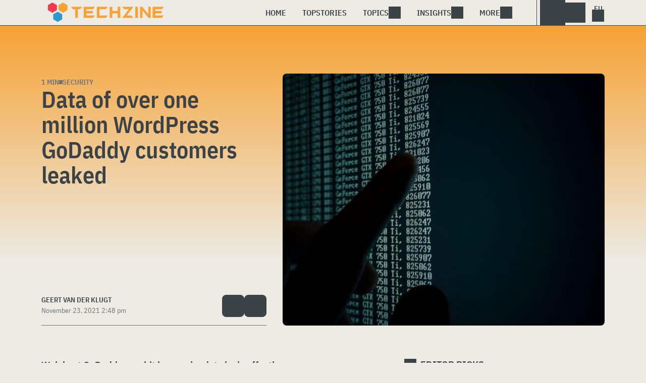

--- FILE ---
content_type: text/html; charset=UTF-8
request_url: https://www.techzine.eu/news/security/68696/data-of-over-one-million-wordpress-godaddy-customers-leaked/
body_size: 19120
content:
<!DOCTYPE html>
<html class="theme-light" lang="en" prefix="og: http://ogp.me/ns#">
<head>
<meta charset="UTF-8">
<script type="text/javascript">
/* <![CDATA[ */
var gform;gform||(document.addEventListener("gform_main_scripts_loaded",function(){gform.scriptsLoaded=!0}),document.addEventListener("gform/theme/scripts_loaded",function(){gform.themeScriptsLoaded=!0}),window.addEventListener("DOMContentLoaded",function(){gform.domLoaded=!0}),gform={domLoaded:!1,scriptsLoaded:!1,themeScriptsLoaded:!1,isFormEditor:()=>"function"==typeof InitializeEditor,callIfLoaded:function(o){return!(!gform.domLoaded||!gform.scriptsLoaded||!gform.themeScriptsLoaded&&!gform.isFormEditor()||(gform.isFormEditor()&&console.warn("The use of gform.initializeOnLoaded() is deprecated in the form editor context and will be removed in Gravity Forms 3.1."),o(),0))},initializeOnLoaded:function(o){gform.callIfLoaded(o)||(document.addEventListener("gform_main_scripts_loaded",()=>{gform.scriptsLoaded=!0,gform.callIfLoaded(o)}),document.addEventListener("gform/theme/scripts_loaded",()=>{gform.themeScriptsLoaded=!0,gform.callIfLoaded(o)}),window.addEventListener("DOMContentLoaded",()=>{gform.domLoaded=!0,gform.callIfLoaded(o)}))},hooks:{action:{},filter:{}},addAction:function(o,r,e,t){gform.addHook("action",o,r,e,t)},addFilter:function(o,r,e,t){gform.addHook("filter",o,r,e,t)},doAction:function(o){gform.doHook("action",o,arguments)},applyFilters:function(o){return gform.doHook("filter",o,arguments)},removeAction:function(o,r){gform.removeHook("action",o,r)},removeFilter:function(o,r,e){gform.removeHook("filter",o,r,e)},addHook:function(o,r,e,t,n){null==gform.hooks[o][r]&&(gform.hooks[o][r]=[]);var d=gform.hooks[o][r];null==n&&(n=r+"_"+d.length),gform.hooks[o][r].push({tag:n,callable:e,priority:t=null==t?10:t})},doHook:function(r,o,e){var t;if(e=Array.prototype.slice.call(e,1),null!=gform.hooks[r][o]&&((o=gform.hooks[r][o]).sort(function(o,r){return o.priority-r.priority}),o.forEach(function(o){"function"!=typeof(t=o.callable)&&(t=window[t]),"action"==r?t.apply(null,e):e[0]=t.apply(null,e)})),"filter"==r)return e[0]},removeHook:function(o,r,t,n){var e;null!=gform.hooks[o][r]&&(e=(e=gform.hooks[o][r]).filter(function(o,r,e){return!!(null!=n&&n!=o.tag||null!=t&&t!=o.priority)}),gform.hooks[o][r]=e)}});
/* ]]> */
</script>

<meta name="viewport" content="width=device-width, initial-scale=1">
<meta name="referrer" content="always">
    <link rel="apple-touch-icon" sizes="180x180" href="/wp-content/icons/apple-touch-icon.png">
    <link rel="icon" type="image/png" sizes="32x32" href="/wp-content/icons/favicon-32x32.png">
    <link rel="icon" type="image/png" sizes="16x16" href="/wp-content/icons/favicon-16x16.png">
    <link rel="manifest" href="/wp-content/icons/site.webmanifest">
    <link rel="mask-icon" href="/wp-content/icons/safari-pinned-tab.svg" color="#f6a234">
    <link rel="shortcut icon" href="/wp-content/icons/favicon.ico">
    <meta name="msapplication-TileColor" content="#f6a234">
    <meta name="msapplication-config" content="/wp-content/icons/browserconfig.xml">
    <meta name="theme-color" content="#f6a234">
    <link rel="profile" href="http://gmpg.org/xfn/11">
    <link rel="preconnect" href="https://cdn-cookieyes.com" />
<link rel="preconnect" href="https://service.techzine.eu" />
<link rel="preconnect" href="https://www.techzine.nl" />
<link rel="preconnect" href="https://media.dolphin.pub" />
<link rel="preconnect" href="https://snap.licdn.com" /><meta name='robots' content='index, follow, max-image-preview:large, max-snippet:-1, max-video-preview:-1' />

	<!-- This site is optimized with the Yoast SEO Premium plugin v26.4 (Yoast SEO v26.4) - https://yoast.com/wordpress/plugins/seo/ -->
	<title>Data of over one million WordPress GoDaddy customers leaked - Techzine Global</title>
	<meta name="description" content="Web host GoDaddy was hit by a major data leak, affecting some 1.2 million of the Managed WordPress hosting environment&#039;s customers. According to hosting" />
	<link rel="canonical" href="https://www.techzine.eu/news/security/68696/data-of-over-one-million-wordpress-godaddy-customers-leaked/" />
	<meta property="og:locale" content="en_US" />
	<meta property="og:type" content="article" />
	<meta property="og:title" content="Data of over one million WordPress GoDaddy customers leaked" />
	<meta property="og:description" content="Web host GoDaddy was hit by a major data leak, affecting some 1.2 million of the Managed WordPress hosting environment&#039;s customers. According to hosting" />
	<meta property="og:url" content="https://www.techzine.eu/news/security/68696/data-of-over-one-million-wordpress-godaddy-customers-leaked/" />
	<meta property="og:site_name" content="Techzine Global" />
	<meta property="article:modified_time" content="2021-11-23T13:48:24+00:00" />
	<meta property="og:image" content="https://www.techzine.eu/wp-content/uploads/2021/11/godaddy1.jpg" />
	<meta property="og:image:width" content="1280" />
	<meta property="og:image:height" content="853" />
	<meta property="og:image:type" content="image/jpeg" />
	<meta name="twitter:card" content="summary_large_image" />
	<meta name="twitter:site" content="@techzine" />
	<meta name="twitter:label1" content="Est. reading time" />
	<meta name="twitter:data1" content="1 minute" />
	<script type="application/ld+json" class="yoast-schema-graph">{"@context":"https://schema.org","@graph":[{"@type":"Article","@id":"https://www.techzine.eu/news/security/68696/data-of-over-one-million-wordpress-godaddy-customers-leaked/#article","isPartOf":{"@id":"https://www.techzine.eu/news/security/68696/data-of-over-one-million-wordpress-godaddy-customers-leaked/"},"author":{"name":"Geert van der Klugt","@id":"https://www.techzine.eu/#/schema/person/a2fbd8d44edd51d87dd1091b75c6879b"},"headline":"Data of over one million WordPress GoDaddy customers leaked","datePublished":"2021-11-23T13:48:23+00:00","dateModified":"2021-11-23T13:48:24+00:00","mainEntityOfPage":{"@id":"https://www.techzine.eu/news/security/68696/data-of-over-one-million-wordpress-godaddy-customers-leaked/"},"wordCount":172,"publisher":{"@id":"https://www.techzine.eu/#organization"},"image":{"@id":"https://www.techzine.eu/news/security/68696/data-of-over-one-million-wordpress-godaddy-customers-leaked/#primaryimage"},"thumbnailUrl":"https://www.techzine.eu/wp-content/uploads/2021/11/godaddy1.jpg","keywords":["data breach","GoDaddy","hack","Wordpress"],"articleSection":["Security"],"inLanguage":"en-US","copyrightYear":"2021","copyrightHolder":{"@id":"https://www.techzine.eu/#organization"}},{"@type":"WebPage","@id":"https://www.techzine.eu/news/security/68696/data-of-over-one-million-wordpress-godaddy-customers-leaked/","url":"https://www.techzine.eu/news/security/68696/data-of-over-one-million-wordpress-godaddy-customers-leaked/","name":"Data of over one million WordPress GoDaddy customers leaked - Techzine Global","isPartOf":{"@id":"https://www.techzine.eu/#website"},"primaryImageOfPage":{"@id":"https://www.techzine.eu/news/security/68696/data-of-over-one-million-wordpress-godaddy-customers-leaked/#primaryimage"},"image":{"@id":"https://www.techzine.eu/news/security/68696/data-of-over-one-million-wordpress-godaddy-customers-leaked/#primaryimage"},"thumbnailUrl":"https://www.techzine.eu/wp-content/uploads/2021/11/godaddy1.jpg","datePublished":"2021-11-23T13:48:23+00:00","dateModified":"2021-11-23T13:48:24+00:00","description":"Web host GoDaddy was hit by a major data leak, affecting some 1.2 million of the Managed WordPress hosting environment's customers. According to hosting","breadcrumb":{"@id":"https://www.techzine.eu/news/security/68696/data-of-over-one-million-wordpress-godaddy-customers-leaked/#breadcrumb"},"inLanguage":"en-US","potentialAction":[{"@type":"ReadAction","target":["https://www.techzine.eu/news/security/68696/data-of-over-one-million-wordpress-godaddy-customers-leaked/"]}]},{"@type":"ImageObject","inLanguage":"en-US","@id":"https://www.techzine.eu/news/security/68696/data-of-over-one-million-wordpress-godaddy-customers-leaked/#primaryimage","url":"https://www.techzine.eu/wp-content/uploads/2021/11/godaddy1.jpg","contentUrl":"https://www.techzine.eu/wp-content/uploads/2021/11/godaddy1.jpg","width":1280,"height":853,"caption":"A person's finger is touching a computer screen."},{"@type":"BreadcrumbList","@id":"https://www.techzine.eu/news/security/68696/data-of-over-one-million-wordpress-godaddy-customers-leaked/#breadcrumb","itemListElement":[{"@type":"ListItem","position":1,"name":"Techzine","item":"https://www.techzine.eu/"},{"@type":"ListItem","position":2,"name":"News","item":"https://www.techzine.eu/news/"},{"@type":"ListItem","position":3,"name":"Security","item":"https://www.techzine.eu/security/"},{"@type":"ListItem","position":4,"name":"Data of over one million WordPress GoDaddy customers leaked"}]},{"@type":"WebSite","@id":"https://www.techzine.eu/#website","url":"https://www.techzine.eu/","name":"Techzine Global","description":"Your single source of truth","publisher":{"@id":"https://www.techzine.eu/#organization"},"potentialAction":[{"@type":"SearchAction","target":{"@type":"EntryPoint","urlTemplate":"https://www.techzine.eu/?s={search_term_string}"},"query-input":{"@type":"PropertyValueSpecification","valueRequired":true,"valueName":"search_term_string"}}],"inLanguage":"en-US"},{"@type":"Organization","@id":"https://www.techzine.eu/#organization","name":"Techzine","alternateName":"Dolphin Publications","url":"https://www.techzine.eu/","logo":{"@type":"ImageObject","inLanguage":"en-US","@id":"https://www.techzine.eu/#/schema/logo/image/","url":"https://www.techzine.eu/wp-content/uploads/2024/07/icon.png","contentUrl":"https://www.techzine.eu/wp-content/uploads/2024/07/icon.png","width":500,"height":500,"caption":"Techzine"},"image":{"@id":"https://www.techzine.eu/#/schema/logo/image/"},"sameAs":["https://x.com/techzine","https://www.instagram.com/techzine/","https://www.linkedin.com/company/techzine-eu","https://www.youtube.com/user/techzine"],"description":"Publisher of multiple IT publications in multiple languages; Techzine and ICTMagazine","email":"info@dolphin.pub","telephone":"+31736233237","legalName":"Dolphin Publications B.V.","foundingDate":"2002-09-26","vatID":"NL861392978B01","numberOfEmployees":{"@type":"QuantitativeValue","minValue":"11","maxValue":"50"}},{"@type":"Person","@id":"https://www.techzine.eu/#/schema/person/a2fbd8d44edd51d87dd1091b75c6879b","name":"Geert van der Klugt","sameAs":["https://www.facebook.com/gvanderklugt","https://nl.linkedin.com/in/geert-van-der-klugt","https://soundcloud.com/geert-van-der-klugt"],"gender":"male","jobTitle":"Editor","worksFor":"Techzine","url":"https://www.techzine.eu/author/geert/"}]}</script>
	<!-- / Yoast SEO Premium plugin. -->


<link rel="alternate" type="application/rss+xml" title="Techzine Global &raquo; Feed" href="https://www.techzine.eu/feed/" />
<style id='wp-img-auto-sizes-contain-inline-css' type='text/css'>
img:is([sizes=auto i],[sizes^="auto," i]){contain-intrinsic-size:3000px 1500px}
/*# sourceURL=wp-img-auto-sizes-contain-inline-css */
</style>
<style id='wp-block-library-inline-css' type='text/css'>
:root{--wp-block-synced-color:#7a00df;--wp-block-synced-color--rgb:122,0,223;--wp-bound-block-color:var(--wp-block-synced-color);--wp-editor-canvas-background:#ddd;--wp-admin-theme-color:#007cba;--wp-admin-theme-color--rgb:0,124,186;--wp-admin-theme-color-darker-10:#006ba1;--wp-admin-theme-color-darker-10--rgb:0,107,160.5;--wp-admin-theme-color-darker-20:#005a87;--wp-admin-theme-color-darker-20--rgb:0,90,135;--wp-admin-border-width-focus:2px}@media (min-resolution:192dpi){:root{--wp-admin-border-width-focus:1.5px}}.wp-element-button{cursor:pointer}:root .has-very-light-gray-background-color{background-color:#eee}:root .has-very-dark-gray-background-color{background-color:#313131}:root .has-very-light-gray-color{color:#eee}:root .has-very-dark-gray-color{color:#313131}:root .has-vivid-green-cyan-to-vivid-cyan-blue-gradient-background{background:linear-gradient(135deg,#00d084,#0693e3)}:root .has-purple-crush-gradient-background{background:linear-gradient(135deg,#34e2e4,#4721fb 50%,#ab1dfe)}:root .has-hazy-dawn-gradient-background{background:linear-gradient(135deg,#faaca8,#dad0ec)}:root .has-subdued-olive-gradient-background{background:linear-gradient(135deg,#fafae1,#67a671)}:root .has-atomic-cream-gradient-background{background:linear-gradient(135deg,#fdd79a,#004a59)}:root .has-nightshade-gradient-background{background:linear-gradient(135deg,#330968,#31cdcf)}:root .has-midnight-gradient-background{background:linear-gradient(135deg,#020381,#2874fc)}:root{--wp--preset--font-size--normal:16px;--wp--preset--font-size--huge:42px}.has-regular-font-size{font-size:1em}.has-larger-font-size{font-size:2.625em}.has-normal-font-size{font-size:var(--wp--preset--font-size--normal)}.has-huge-font-size{font-size:var(--wp--preset--font-size--huge)}.has-text-align-center{text-align:center}.has-text-align-left{text-align:left}.has-text-align-right{text-align:right}.has-fit-text{white-space:nowrap!important}#end-resizable-editor-section{display:none}.aligncenter{clear:both}.items-justified-left{justify-content:flex-start}.items-justified-center{justify-content:center}.items-justified-right{justify-content:flex-end}.items-justified-space-between{justify-content:space-between}.screen-reader-text{border:0;clip-path:inset(50%);height:1px;margin:-1px;overflow:hidden;padding:0;position:absolute;width:1px;word-wrap:normal!important}.screen-reader-text:focus{background-color:#ddd;clip-path:none;color:#444;display:block;font-size:1em;height:auto;left:5px;line-height:normal;padding:15px 23px 14px;text-decoration:none;top:5px;width:auto;z-index:100000}html :where(.has-border-color){border-style:solid}html :where([style*=border-top-color]){border-top-style:solid}html :where([style*=border-right-color]){border-right-style:solid}html :where([style*=border-bottom-color]){border-bottom-style:solid}html :where([style*=border-left-color]){border-left-style:solid}html :where([style*=border-width]){border-style:solid}html :where([style*=border-top-width]){border-top-style:solid}html :where([style*=border-right-width]){border-right-style:solid}html :where([style*=border-bottom-width]){border-bottom-style:solid}html :where([style*=border-left-width]){border-left-style:solid}html :where(img[class*=wp-image-]){height:auto;max-width:100%}:where(figure){margin:0 0 1em}html :where(.is-position-sticky){--wp-admin--admin-bar--position-offset:var(--wp-admin--admin-bar--height,0px)}@media screen and (max-width:600px){html :where(.is-position-sticky){--wp-admin--admin-bar--position-offset:0px}}

/*# sourceURL=wp-block-library-inline-css */
</style><style id='wp-block-heading-inline-css' type='text/css'>
h1:where(.wp-block-heading).has-background,h2:where(.wp-block-heading).has-background,h3:where(.wp-block-heading).has-background,h4:where(.wp-block-heading).has-background,h5:where(.wp-block-heading).has-background,h6:where(.wp-block-heading).has-background{padding:1.25em 2.375em}h1.has-text-align-left[style*=writing-mode]:where([style*=vertical-lr]),h1.has-text-align-right[style*=writing-mode]:where([style*=vertical-rl]),h2.has-text-align-left[style*=writing-mode]:where([style*=vertical-lr]),h2.has-text-align-right[style*=writing-mode]:where([style*=vertical-rl]),h3.has-text-align-left[style*=writing-mode]:where([style*=vertical-lr]),h3.has-text-align-right[style*=writing-mode]:where([style*=vertical-rl]),h4.has-text-align-left[style*=writing-mode]:where([style*=vertical-lr]),h4.has-text-align-right[style*=writing-mode]:where([style*=vertical-rl]),h5.has-text-align-left[style*=writing-mode]:where([style*=vertical-lr]),h5.has-text-align-right[style*=writing-mode]:where([style*=vertical-rl]),h6.has-text-align-left[style*=writing-mode]:where([style*=vertical-lr]),h6.has-text-align-right[style*=writing-mode]:where([style*=vertical-rl]){rotate:180deg}
/*# sourceURL=https://www.techzine.eu/wp-includes/blocks/heading/style.min.css */
</style>
<style id='wp-block-paragraph-inline-css' type='text/css'>
.is-small-text{font-size:.875em}.is-regular-text{font-size:1em}.is-large-text{font-size:2.25em}.is-larger-text{font-size:3em}.has-drop-cap:not(:focus):first-letter{float:left;font-size:8.4em;font-style:normal;font-weight:100;line-height:.68;margin:.05em .1em 0 0;text-transform:uppercase}body.rtl .has-drop-cap:not(:focus):first-letter{float:none;margin-left:.1em}p.has-drop-cap.has-background{overflow:hidden}:root :where(p.has-background){padding:1.25em 2.375em}:where(p.has-text-color:not(.has-link-color)) a{color:inherit}p.has-text-align-left[style*="writing-mode:vertical-lr"],p.has-text-align-right[style*="writing-mode:vertical-rl"]{rotate:180deg}
/*# sourceURL=https://www.techzine.eu/wp-includes/blocks/paragraph/style.min.css */
</style>
<style id='global-styles-inline-css' type='text/css'>
:root{--wp--preset--aspect-ratio--square: 1;--wp--preset--aspect-ratio--4-3: 4/3;--wp--preset--aspect-ratio--3-4: 3/4;--wp--preset--aspect-ratio--3-2: 3/2;--wp--preset--aspect-ratio--2-3: 2/3;--wp--preset--aspect-ratio--16-9: 16/9;--wp--preset--aspect-ratio--9-16: 9/16;--wp--preset--color--black: #000000;--wp--preset--color--cyan-bluish-gray: #abb8c3;--wp--preset--color--white: #ffffff;--wp--preset--color--pale-pink: #f78da7;--wp--preset--color--vivid-red: #cf2e2e;--wp--preset--color--luminous-vivid-orange: #ff6900;--wp--preset--color--luminous-vivid-amber: #fcb900;--wp--preset--color--light-green-cyan: #7bdcb5;--wp--preset--color--vivid-green-cyan: #00d084;--wp--preset--color--pale-cyan-blue: #8ed1fc;--wp--preset--color--vivid-cyan-blue: #0693e3;--wp--preset--color--vivid-purple: #9b51e0;--wp--preset--gradient--vivid-cyan-blue-to-vivid-purple: linear-gradient(135deg,rgb(6,147,227) 0%,rgb(155,81,224) 100%);--wp--preset--gradient--light-green-cyan-to-vivid-green-cyan: linear-gradient(135deg,rgb(122,220,180) 0%,rgb(0,208,130) 100%);--wp--preset--gradient--luminous-vivid-amber-to-luminous-vivid-orange: linear-gradient(135deg,rgb(252,185,0) 0%,rgb(255,105,0) 100%);--wp--preset--gradient--luminous-vivid-orange-to-vivid-red: linear-gradient(135deg,rgb(255,105,0) 0%,rgb(207,46,46) 100%);--wp--preset--gradient--very-light-gray-to-cyan-bluish-gray: linear-gradient(135deg,rgb(238,238,238) 0%,rgb(169,184,195) 100%);--wp--preset--gradient--cool-to-warm-spectrum: linear-gradient(135deg,rgb(74,234,220) 0%,rgb(151,120,209) 20%,rgb(207,42,186) 40%,rgb(238,44,130) 60%,rgb(251,105,98) 80%,rgb(254,248,76) 100%);--wp--preset--gradient--blush-light-purple: linear-gradient(135deg,rgb(255,206,236) 0%,rgb(152,150,240) 100%);--wp--preset--gradient--blush-bordeaux: linear-gradient(135deg,rgb(254,205,165) 0%,rgb(254,45,45) 50%,rgb(107,0,62) 100%);--wp--preset--gradient--luminous-dusk: linear-gradient(135deg,rgb(255,203,112) 0%,rgb(199,81,192) 50%,rgb(65,88,208) 100%);--wp--preset--gradient--pale-ocean: linear-gradient(135deg,rgb(255,245,203) 0%,rgb(182,227,212) 50%,rgb(51,167,181) 100%);--wp--preset--gradient--electric-grass: linear-gradient(135deg,rgb(202,248,128) 0%,rgb(113,206,126) 100%);--wp--preset--gradient--midnight: linear-gradient(135deg,rgb(2,3,129) 0%,rgb(40,116,252) 100%);--wp--preset--font-size--small: 13px;--wp--preset--font-size--medium: 20px;--wp--preset--font-size--large: 36px;--wp--preset--font-size--x-large: 42px;--wp--preset--spacing--20: 0.44rem;--wp--preset--spacing--30: 0.67rem;--wp--preset--spacing--40: 1rem;--wp--preset--spacing--50: 1.5rem;--wp--preset--spacing--60: 2.25rem;--wp--preset--spacing--70: 3.38rem;--wp--preset--spacing--80: 5.06rem;--wp--preset--shadow--natural: 6px 6px 9px rgba(0, 0, 0, 0.2);--wp--preset--shadow--deep: 12px 12px 50px rgba(0, 0, 0, 0.4);--wp--preset--shadow--sharp: 6px 6px 0px rgba(0, 0, 0, 0.2);--wp--preset--shadow--outlined: 6px 6px 0px -3px rgb(255, 255, 255), 6px 6px rgb(0, 0, 0);--wp--preset--shadow--crisp: 6px 6px 0px rgb(0, 0, 0);}:where(.is-layout-flex){gap: 0.5em;}:where(.is-layout-grid){gap: 0.5em;}body .is-layout-flex{display: flex;}.is-layout-flex{flex-wrap: wrap;align-items: center;}.is-layout-flex > :is(*, div){margin: 0;}body .is-layout-grid{display: grid;}.is-layout-grid > :is(*, div){margin: 0;}:where(.wp-block-columns.is-layout-flex){gap: 2em;}:where(.wp-block-columns.is-layout-grid){gap: 2em;}:where(.wp-block-post-template.is-layout-flex){gap: 1.25em;}:where(.wp-block-post-template.is-layout-grid){gap: 1.25em;}.has-black-color{color: var(--wp--preset--color--black) !important;}.has-cyan-bluish-gray-color{color: var(--wp--preset--color--cyan-bluish-gray) !important;}.has-white-color{color: var(--wp--preset--color--white) !important;}.has-pale-pink-color{color: var(--wp--preset--color--pale-pink) !important;}.has-vivid-red-color{color: var(--wp--preset--color--vivid-red) !important;}.has-luminous-vivid-orange-color{color: var(--wp--preset--color--luminous-vivid-orange) !important;}.has-luminous-vivid-amber-color{color: var(--wp--preset--color--luminous-vivid-amber) !important;}.has-light-green-cyan-color{color: var(--wp--preset--color--light-green-cyan) !important;}.has-vivid-green-cyan-color{color: var(--wp--preset--color--vivid-green-cyan) !important;}.has-pale-cyan-blue-color{color: var(--wp--preset--color--pale-cyan-blue) !important;}.has-vivid-cyan-blue-color{color: var(--wp--preset--color--vivid-cyan-blue) !important;}.has-vivid-purple-color{color: var(--wp--preset--color--vivid-purple) !important;}.has-black-background-color{background-color: var(--wp--preset--color--black) !important;}.has-cyan-bluish-gray-background-color{background-color: var(--wp--preset--color--cyan-bluish-gray) !important;}.has-white-background-color{background-color: var(--wp--preset--color--white) !important;}.has-pale-pink-background-color{background-color: var(--wp--preset--color--pale-pink) !important;}.has-vivid-red-background-color{background-color: var(--wp--preset--color--vivid-red) !important;}.has-luminous-vivid-orange-background-color{background-color: var(--wp--preset--color--luminous-vivid-orange) !important;}.has-luminous-vivid-amber-background-color{background-color: var(--wp--preset--color--luminous-vivid-amber) !important;}.has-light-green-cyan-background-color{background-color: var(--wp--preset--color--light-green-cyan) !important;}.has-vivid-green-cyan-background-color{background-color: var(--wp--preset--color--vivid-green-cyan) !important;}.has-pale-cyan-blue-background-color{background-color: var(--wp--preset--color--pale-cyan-blue) !important;}.has-vivid-cyan-blue-background-color{background-color: var(--wp--preset--color--vivid-cyan-blue) !important;}.has-vivid-purple-background-color{background-color: var(--wp--preset--color--vivid-purple) !important;}.has-black-border-color{border-color: var(--wp--preset--color--black) !important;}.has-cyan-bluish-gray-border-color{border-color: var(--wp--preset--color--cyan-bluish-gray) !important;}.has-white-border-color{border-color: var(--wp--preset--color--white) !important;}.has-pale-pink-border-color{border-color: var(--wp--preset--color--pale-pink) !important;}.has-vivid-red-border-color{border-color: var(--wp--preset--color--vivid-red) !important;}.has-luminous-vivid-orange-border-color{border-color: var(--wp--preset--color--luminous-vivid-orange) !important;}.has-luminous-vivid-amber-border-color{border-color: var(--wp--preset--color--luminous-vivid-amber) !important;}.has-light-green-cyan-border-color{border-color: var(--wp--preset--color--light-green-cyan) !important;}.has-vivid-green-cyan-border-color{border-color: var(--wp--preset--color--vivid-green-cyan) !important;}.has-pale-cyan-blue-border-color{border-color: var(--wp--preset--color--pale-cyan-blue) !important;}.has-vivid-cyan-blue-border-color{border-color: var(--wp--preset--color--vivid-cyan-blue) !important;}.has-vivid-purple-border-color{border-color: var(--wp--preset--color--vivid-purple) !important;}.has-vivid-cyan-blue-to-vivid-purple-gradient-background{background: var(--wp--preset--gradient--vivid-cyan-blue-to-vivid-purple) !important;}.has-light-green-cyan-to-vivid-green-cyan-gradient-background{background: var(--wp--preset--gradient--light-green-cyan-to-vivid-green-cyan) !important;}.has-luminous-vivid-amber-to-luminous-vivid-orange-gradient-background{background: var(--wp--preset--gradient--luminous-vivid-amber-to-luminous-vivid-orange) !important;}.has-luminous-vivid-orange-to-vivid-red-gradient-background{background: var(--wp--preset--gradient--luminous-vivid-orange-to-vivid-red) !important;}.has-very-light-gray-to-cyan-bluish-gray-gradient-background{background: var(--wp--preset--gradient--very-light-gray-to-cyan-bluish-gray) !important;}.has-cool-to-warm-spectrum-gradient-background{background: var(--wp--preset--gradient--cool-to-warm-spectrum) !important;}.has-blush-light-purple-gradient-background{background: var(--wp--preset--gradient--blush-light-purple) !important;}.has-blush-bordeaux-gradient-background{background: var(--wp--preset--gradient--blush-bordeaux) !important;}.has-luminous-dusk-gradient-background{background: var(--wp--preset--gradient--luminous-dusk) !important;}.has-pale-ocean-gradient-background{background: var(--wp--preset--gradient--pale-ocean) !important;}.has-electric-grass-gradient-background{background: var(--wp--preset--gradient--electric-grass) !important;}.has-midnight-gradient-background{background: var(--wp--preset--gradient--midnight) !important;}.has-small-font-size{font-size: var(--wp--preset--font-size--small) !important;}.has-medium-font-size{font-size: var(--wp--preset--font-size--medium) !important;}.has-large-font-size{font-size: var(--wp--preset--font-size--large) !important;}.has-x-large-font-size{font-size: var(--wp--preset--font-size--x-large) !important;}
/*# sourceURL=global-styles-inline-css */
</style>

<style id='classic-theme-styles-inline-css' type='text/css'>
/*! This file is auto-generated */
.wp-block-button__link{color:#fff;background-color:#32373c;border-radius:9999px;box-shadow:none;text-decoration:none;padding:calc(.667em + 2px) calc(1.333em + 2px);font-size:1.125em}.wp-block-file__button{background:#32373c;color:#fff;text-decoration:none}
/*# sourceURL=/wp-includes/css/classic-themes.min.css */
</style>
<link rel='stylesheet' id='ep_general_styles-css' href='https://www.techzine.eu/wp-content/plugins/elasticpress/dist/css/general-styles.css?ver=66295efe92a630617c00' type='text/css' media='all' />
<link rel='stylesheet' id='techzinev11-style-css' href='https://www.techzine.eu/wp-content/themes/techzinev11/css/style.css?ver=2025071605' type='text/css' media='screen' />
<link rel='stylesheet' id='techzinev11-style-mobile-css' href='https://www.techzine.eu/wp-content/themes/techzinev11/css/style-mobile.css?ver=2025071605' type='text/css' media='screen and (max-width: 1023.9px)' />
<script type="text/javascript" src="https://www.techzine.eu/wp-includes/js/jquery/jquery.min.js?ver=3.7.1" id="jquery-core-js"></script>
<script type="text/javascript" src="https://www.techzine.eu/wp-includes/js/jquery/jquery-migrate.min.js?ver=3.4.1" id="jquery-migrate-js"></script>
<script type="text/javascript">
	var crph = null; var e=window;
	(function(e,t,o,n,p,r,i){e.crpAlias=n;e[e.crpAlias]=e[e.crpAlias]||function(){(e[e.crpAlias].q=e[e.crpAlias].q||[]).push(arguments)};e[e.crpAlias].l=(new Date).getTime();r=t.createElement("script");r.src=o;r.async=true;i=t.getElementsByTagName("script")[0];i.parentNode.insertBefore(r,i)})(window,document,"https://service.techzine.eu/js/events.js","crp"); crph=window.location.toString().match('crph=(.*?)(&|$)')||null; if(crph!=null){crph=crph[1];}else{crph='';}crp('track', crph);
	 
</script><script>var _aso = _aso || {}; _aso.cmp = true; _aso.no_campaign_dups = true; var screenWidth = window.innerWidth || document.documentElement.clientWidth || document.body.clientWidth;</script>

<script id="cookieyes" async type="text/javascript" src="https://cdn-cookieyes.com/client_data/0814763e01f01d328a17145c/script.js"></script> 
<script defer data-domain="techzine.eu" src="https://service.techzine.eu/pl/script.js"></script>
<script data-cfasync="false" async src="https://media.dolphin.pub/js/code.min.js"></script>




<link rel="icon" href="https://www.techzine.eu/wp-content/uploads/2024/06/cropped-icon-32x32.png" sizes="32x32" />
<link rel="icon" href="https://www.techzine.eu/wp-content/uploads/2024/06/cropped-icon-192x192.png" sizes="192x192" />
<link rel="apple-touch-icon" href="https://www.techzine.eu/wp-content/uploads/2024/06/cropped-icon-180x180.png" />
<meta name="msapplication-TileImage" content="https://www.techzine.eu/wp-content/uploads/2024/06/cropped-icon-270x270.png" />
</head>
<body class="wp-singular news-template-default single single-news postid-68696 wp-theme-techzinev11 techzineeu">
    <header class="site-header" id="header">
        <a class="skip-link screen-reader-text" href="#main">Skip to content</a>
        <div class="header-wrapper">
            <div class="container">
                <div id="logo"><a href="https://www.techzine.eu/" rel="home">
                                    <span>Techzine Global</span>
                                </a></div>
                <div id="menu">
                    <div class="button dropdown-toggle navbar-toggle" data-bs-toggle="dropdown" data-bs-target=".nav-dropdown"><span></span></div>
                    <nav id="site-navigation" class="dropdown-menu depth_0 nav-dropdown">
                        <form action="/" method="get" class="mobilesearch">
                            <input type="text" name="s" id="s" value="" placeholder="Search for...">
                            <button type="submit" class="search_icon"></button>
                            <input type="hidden" name="years" value="2026,2025,2024,2023,2022">
                        </form>
                        <ul id="menu-master" class="navbar-nav "><li  id="menu-item-74509" class="menu-item menu-item-type-custom menu-item-object-custom menu-item-home nav-item nav-item-74509"><a href="https://www.techzine.eu/" class="nav-link ">Home</a></li>
<li  id="menu-item-74511" class="menu-item menu-item-type-post_type menu-item-object-page nav-item nav-item-74511"><a href="https://www.techzine.eu/topstories/" class="nav-link ">Topstories</a></li>
<li  id="menu-item-74512" class="menu-item menu-item-type-custom menu-item-object-custom menu-item-has-children dropdown nav-item nav-item-74512"><a href="#" class="nav-link  dropdown-toggle" data-bs-toggle="dropdown" aria-haspopup="true" aria-expanded="false">Topics</a>
<ul class="dropdown-menu  depth_0">
	<li  id="menu-item-74513" class="menu-item menu-item-type-taxonomy menu-item-object-category nav-item nav-item-74513"><a href="https://www.techzine.eu/analytics/" class="dropdown-item ">Analytics</a></li>
	<li  id="menu-item-74514" class="menu-item menu-item-type-taxonomy menu-item-object-category nav-item nav-item-74514"><a href="https://www.techzine.eu/applications/" class="dropdown-item ">Applications</a></li>
	<li  id="menu-item-74515" class="menu-item menu-item-type-taxonomy menu-item-object-category nav-item nav-item-74515"><a href="https://www.techzine.eu/collaboration/" class="dropdown-item ">Collaboration</a></li>
	<li  id="menu-item-74516" class="menu-item menu-item-type-taxonomy menu-item-object-category nav-item nav-item-74516"><a href="https://www.techzine.eu/data-management/" class="dropdown-item ">Data Management</a></li>
	<li  id="menu-item-74517" class="menu-item menu-item-type-taxonomy menu-item-object-category nav-item nav-item-74517"><a href="https://www.techzine.eu/devices/" class="dropdown-item ">Devices</a></li>
	<li  id="menu-item-74518" class="menu-item menu-item-type-taxonomy menu-item-object-category nav-item nav-item-74518"><a href="https://www.techzine.eu/devops/" class="dropdown-item ">Devops</a></li>
	<li  id="menu-item-74520" class="menu-item menu-item-type-taxonomy menu-item-object-category nav-item nav-item-74520"><a href="https://www.techzine.eu/infrastructure/" class="dropdown-item ">Infrastructure</a></li>
	<li  id="menu-item-74521" class="menu-item menu-item-type-taxonomy menu-item-object-category nav-item nav-item-74521"><a href="https://www.techzine.eu/privacy-compliance/" class="dropdown-item ">Privacy &amp; Compliance</a></li>
	<li  id="menu-item-74522" class="menu-item menu-item-type-taxonomy menu-item-object-category current-news-ancestor current-menu-parent current-news-parent nav-item nav-item-74522"><a href="https://www.techzine.eu/security/" class="dropdown-item ">Security</a></li>
</ul>
</li>
<li  id="menu-item-74524" class="menu-item menu-item-type-custom menu-item-object-custom menu-item-has-children dropdown nav-item nav-item-74524"><a href="#" class="nav-link  dropdown-toggle" data-bs-toggle="dropdown" aria-haspopup="true" aria-expanded="false">Insights</a>
<ul class="dropdown-menu  depth_0">
	<li  id="menu-item-74510" class="menu-item menu-item-type-post_type menu-item-object-page nav-item nav-item-74510"><a href="https://www.techzine.eu/insights/" class="dropdown-item ">All Insights</a></li>
	<li  id="menu-item-128987" class="menu-item menu-item-type-taxonomy menu-item-object-insights nav-item nav-item-128987"><a href="https://www.techzine.eu/insights/agentic-ai/" class="dropdown-item ">Agentic AI</a></li>
	<li  id="menu-item-122024" class="menu-item menu-item-type-taxonomy menu-item-object-insights nav-item nav-item-122024"><a href="https://www.techzine.eu/insights/analytics/" class="dropdown-item ">Analytics</a></li>
	<li  id="menu-item-121445" class="menu-item menu-item-type-taxonomy menu-item-object-insights nav-item nav-item-121445"><a href="https://www.techzine.eu/insights/cloud-erp/" class="dropdown-item ">Cloud ERP</a></li>
	<li  id="menu-item-121446" class="menu-item menu-item-type-taxonomy menu-item-object-insights nav-item nav-item-121446"><a href="https://www.techzine.eu/insights/gen-ai/" class="dropdown-item ">Generative AI</a></li>
	<li  id="menu-item-121447" class="menu-item menu-item-type-taxonomy menu-item-object-insights nav-item nav-item-121447"><a href="https://www.techzine.eu/insights/it-in-retail/" class="dropdown-item ">IT in Retail</a></li>
	<li  id="menu-item-124116" class="menu-item menu-item-type-taxonomy menu-item-object-insights nav-item nav-item-124116"><a href="https://www.techzine.eu/insights/nis2/" class="dropdown-item ">NIS2</a></li>
	<li  id="menu-item-130901" class="menu-item menu-item-type-taxonomy menu-item-object-insights nav-item nav-item-130901"><a href="https://www.techzine.eu/insights/rsac-2025-conference/" class="dropdown-item ">RSAC 2025 Conference</a></li>
	<li  id="menu-item-121448" class="menu-item menu-item-type-taxonomy menu-item-object-insights nav-item nav-item-121448"><a href="https://www.techzine.eu/insights/security-platforms/" class="dropdown-item ">Security Platforms</a></li>
	<li  id="menu-item-125258" class="menu-item menu-item-type-taxonomy menu-item-object-insights nav-item nav-item-125258"><a href="https://www.techzine.eu/insights/sentinelone/" class="dropdown-item ">SentinelOne</a></li>
</ul>
</li>
<li  id="menu-item-37358" class="menu-item menu-item-type-custom menu-item-object-custom menu-item-has-children dropdown nav-item nav-item-37358"><a href="#" class="nav-link  dropdown-toggle" data-bs-toggle="dropdown" aria-haspopup="true" aria-expanded="false">More</a>
<ul class="dropdown-menu  depth_0">
	<li  id="menu-item-37360" class="menu-item menu-item-type-custom menu-item-object-custom nav-item nav-item-37360"><a href="https://www.dolphin.pub" class="dropdown-item ">Become a partner</a></li>
	<li  id="menu-item-42920" class="menu-item menu-item-type-post_type menu-item-object-page nav-item nav-item-42920"><a href="https://www.techzine.eu/about-us/" class="dropdown-item ">About us</a></li>
	<li  id="menu-item-37361" class="menu-item menu-item-type-custom menu-item-object-custom nav-item nav-item-37361"><a href="/contact" class="dropdown-item ">Contact us</a></li>
	<li  id="menu-item-37471" class="menu-item menu-item-type-custom menu-item-object-custom nav-item nav-item-37471"><a href="/conditions" class="dropdown-item ">Terms and conditions</a></li>
	<li  id="menu-item-37497" class="menu-item menu-item-type-custom menu-item-object-custom nav-item nav-item-37497"><a href="/privacy" class="dropdown-item ">Privacy Policy</a></li>
</ul>
</li>
</ul>                    </nav>
                    <div class="search_menu_container">
                        <div class="dropdown-toggle search-toggle" data-bs-toggle="dropdown" data-bs-target=".search-dropdown"></div>
                        <div id="search_menu" class="dropdown-menu depth_0 search-dropdown">
                            <form action="/" method="get">
                                    <input type="text" name="s" id="s" value="" placeholder="Search for...">
                                    <button type="submit" class="search_icon"></button>
                                    <input type="hidden" name="years" value="2026,2025,2024">
                            </form>
                        </div>
                    </div>
                    <div class="lights-out"></div>
                    <div class="dropdown-toggle lang-toggle techzineeu" data-bs-toggle="dropdown" data-bs-target=".lang-dropdown"><span></span></div>
                    <div id="lang" class="dropdown-menu depth_0 lang-dropdown">
                        <ul>
                            <li><a href="https://www.techzine.eu" class="tzlink" rel="external">Techzine Global</a></li>
                            <li><a href="https://www.techzine.nl" class="tzlink" rel="external">Techzine Netherlands</a></li>
                            <li><a href="https://www.techzine.be" class="tzlink" rel="external">Techzine Belgium</a></li>
                            <li><a href="https://www.techzine.tv" class="tzlink" rel="external">Techzine TV</a></li>
                            <li><div class="divider"></div></li>
                            <li><a href="https://www.ictmagazine.nl" class="ictmaglink" rel="external">ICTMagazine Netherlands</a></li>
                            <li><a href="https://www.ictmagazine.nl" class="ictmaglink"  rel="external">ICTMagazine Belgium</a></li>
                        </ul>
                    </div>
                </div>
            </div>
        </div>
        
<div id="breadcrumbs"><span><span><a href="https://www.techzine.eu/">Techzine</a></span> » <span><a href="https://www.techzine.eu/news/">News</a></span> » <span><a href="https://www.techzine.eu/security/">Security</a></span> » <span class="breadcrumb_last" aria-current="page"><strong>Data of over one million WordPress GoDaddy customers leaked</strong></span></span></div>
    </header>

	<div id="content" class="site-content">
        <div class="color_bar"></div>	<div class="container chimney">
		            <div id="first_chimney">
                <script>
                    if(screenWidth >= 1000) {
                        var banelm = document.createElement("ins");
                        banelm.setAttribute("data-zone", "119371");
                        banelm.classList.add("aso-zone");
                        document.getElementById('first_chimney').appendChild(banelm);
                    }
                    if(screenWidth < 1000) {
                        var banelm = document.createElement("ins");
                        banelm.setAttribute("data-zone", "119372");
                        banelm.classList.add("aso-zone");
                        document.getElementById('first_chimney').appendChild(banelm);
                    }
                </script>
            </div>
            	</div>
    <main id="main" class="site-main container" role="main">
        <article id="post-68696" class="main-article post-68696 news type-news status-publish has-post-thumbnail category-security tag-data-breach tag-godaddy tag-hack tag-wordpress">
            <header class="entry-header ">
                <div class="header_title">
                    <div class="meta">
                        <span class="time">1 min</span>
                        <span class="divider"></span>
                        <a class="cat" href="/security/">Security</a>
                                            </div>
                    <h1 class="entry-title" itemprop="headline">Data of over one million WordPress GoDaddy customers leaked</h1>                                                        </div>
                <div class="header_meta">
                    <div class="author">
                        <div class="author-image">
                                                    </div>
                        <div class="info">
                            <span itemprop="author" itemscope itemtype="http://schema.org/Person"><a itemprop="url" href="https://www.techzine.eu/author/geert/"><span class="author vcard" itemprop="name">Geert van der Klugt</span></a></span><a href="https://www.techzine.eu/news/security/68696/data-of-over-one-million-wordpress-godaddy-customers-leaked/" rel="bookmark"><time class="entry-date published" itemprop="datePublished" datetime="2021-11-23T14:48:23+01:00">November 23, 2021 2:48 pm</time><time class="updated" itemprop="dateModified" datetime="2021-11-23T14:48:24+01:00">November 23, 2021</time></a>                        </div>
                    </div>
                    <div class="share-buttons">
                            <div><a class="linkedin" href="javascript:void(0)" onclick="window.open('https://www.linkedin.com/shareArticle?mini=true&url=https://www.techzine.eu/news/security/68696/data-of-over-one-million-wordpress-godaddy-customers-leaked/&title=Data of over one million WordPress GoDaddy customers leaked&summary=&source=techzine','', 'width=700,height=450'); return false"><span></span></a></div>
                            <div><a class="twitter" href="javascript:void(0)" onclick="window.open('http://x.com/share?url=https://www.techzine.eu/news/security/68696/data-of-over-one-million-wordpress-godaddy-customers-leaked/&amp;via=techzine&amp;text=Data of over one million WordPress GoDaddy customers leaked','Tweet', 'width=700,height=450'); return false" data-count="none" data-via="techzine"><span></span></a></div>
                            <div><a class="whatsapp" href="javascript:void(0)" target="_blank" onclick="window.open('whatsapp://send?text=You should read this story on Techzine: https://www.techzine.eu/news/security/68696/data-of-over-one-million-wordpress-godaddy-customers-leaked/','', 'width=700,height=450'); return false"><span></span></a></div>
                    </div>
                </div>
                                <figure class="article-image">
                    <img width="768" height="512" src="https://www.techzine.eu/wp-content/uploads/2021/11/godaddy1-768x512.jpg" class="cover wp-post-image" alt="Data of over one million WordPress GoDaddy customers leaked" id="primaryimage" fetchpriority="high" srcset="https://www.techzine.eu/wp-content/uploads/2021/11/godaddy1-768x512.jpg 768w, https://www.techzine.eu/wp-content/uploads/2021/11/godaddy1-300x200.jpg 300w, https://www.techzine.eu/wp-content/uploads/2021/11/godaddy1.jpg 1280w" sizes="(max-width: 768px) 100vw, 768px" />                </figure>
                            </header>
          	<div id="primary" class="content-area">
                <div class="entry-content" itemprop="articleBody">
                    
<p><strong>Web host GoDaddy was hit by a major data leak, affecting some 1.2 million <strong>of the Managed WordPress hosting </strong>environment&#8217;s customers</strong>.</p>



<p><a href="https://www.sec.gov/Archives/edgar/data/1609711/000160971121000122/gddyblogpostnov222021.htm" target="_blank" rel="noreferrer noopener" class="">According to</a> hosting provider GoDaddy, hackers gained access to the Managed WordPress environment using a misappropriated password. The setup environment of the codebase for the managed WordPress environment was compromised.</p>



<h2 class="wp-block-heading" id="h-passwords-captured">Passwords captured</h2>



<p>The hackers accessed data of as many as 1.2 million active and inactive users of GoDaddy&#8217;s WordPress service. This includes email addresses, telephone numbers and users&#8217; managed WordPress admin passwords. The SFTP and database user names and passwords were captured as well. Lastly, SSL private keys were compromised, albeit on a smaller scale than the data mentioned afore.</p>



<h2 class="wp-block-heading">Remedial measures</h2>



<p>GoDaddy has since taken measures to limit the impact of the attack. The leak was clogged. In addition, the hosting provider has reset SFTP, database and admin usernames and passwords. Customers with leaked SSL private keys will receive new certificates. GoDaddy advises affected customers to watch for possible phishing attacks.</p>
                </div><!-- .entry-content -->
                <footer class="entry-footer">
                                            <aside id="tags">
                                <h4 class="tag_title">Tags:</h4>
                                    <p class="tags"><a href="https://www.techzine.eu/tag/data-breach/" rel="tag">data breach</a> / <a href="https://www.techzine.eu/tag/godaddy/" rel="tag">GoDaddy</a> / <a href="https://www.techzine.eu/tag/hack/" rel="tag">hack</a> / <a href="https://www.techzine.eu/tag/wordpress/" rel="tag">Wordpress</a>                            </aside>
                                                        <div class="divider"></div>
                                        <div class="subscribe_block">
                
                <div class='gf_browser_chrome gform_wrapper gravity-theme gform-theme--no-framework crsubscribe_wrapper' data-form-theme='gravity-theme' data-form-index='0' id='gform_wrapper_1' ><div id='gf_1' class='gform_anchor' tabindex='-1'></div>
                        <div class='gform_heading'>
							<p class='gform_required_legend'>&quot;<span class="gfield_required gfield_required_asterisk">*</span>&quot; indicates required fields</p>
                        </div><form method='post' enctype='multipart/form-data' target='gform_ajax_frame_1' id='gform_1' class='crsubscribe' action='/news/security/68696/data-of-over-one-million-wordpress-godaddy-customers-leaked/#gf_1' data-formid='1' novalidate>
                        <div class='gform-body gform_body'><div id='gform_fields_1' class='gform_fields top_label form_sublabel_below description_below validation_below'><div id="field_1_6" class="gfield gfield--type-honeypot gform_validation_container field_sublabel_below gfield--has-description field_description_below field_validation_below gfield_visibility_visible"  ><label class='gfield_label gform-field-label' for='input_1_6'>URL</label><div class='ginput_container'><input name='input_6' id='input_1_6' type='text' value='' autocomplete='new-password'/></div><div class='gfield_description' id='gfield_description_1_6'>This field is for validation purposes and should be left unchanged.</div></div><div id="field_1_5" class="gfield gfield--type-html gfield--width-full header gfield_html gfield_html_formatted gfield_no_follows_desc field_sublabel_below gfield--no-description field_description_below field_validation_below gfield_visibility_visible"  ><h4 id="subscribeTitle">Stay tuned, subscribe!</h4>
<script>
var newsletter_titles = ['Stay informed!', 'Don\'t miss any IT development', 'Stay tuned, subscribe!', 'Subscribe to our newsletters', 'Techzine newsletters'];
document.getElementById('subscribeTitle').innerHTML = newsletter_titles[Math.floor(Math.random() * 4)];
</script></div><div id="field_1_2" class="gfield gfield--type-email cremail gfield_contains_required field_sublabel_below gfield--no-description field_description_below hidden_label field_validation_below gfield_visibility_visible"  ><label class='gfield_label gform-field-label' for='input_1_2'>E-mailadres<span class="gfield_required"><span class="gfield_required gfield_required_asterisk">*</span></span></label><div class='ginput_container ginput_container_email'>
                            <input name='input_2' id='input_1_2' type='email' value='' class='large'   placeholder='name@organisation.com' aria-required="true" aria-invalid="false"  autocomplete="email"/>
                        </div></div><fieldset id="field_1_3" class="gfield gfield--type-checkbox gfield--type-choice gfield--width-full crlists gfield_contains_required field_sublabel_below gfield--no-description field_description_below hidden_label field_validation_below gfield_visibility_visible"  ><legend class='gfield_label gform-field-label gfield_label_before_complex' >Nieuwsbrieven<span class="gfield_required"><span class="gfield_required gfield_required_asterisk">*</span></span></legend><div class='ginput_container ginput_container_checkbox'><div class='gfield_checkbox ' id='input_1_3'><div class='gchoice gchoice_1_3_1'>
								<input class='gfield-choice-input' name='input_3.1' type='checkbox'  value='84623970802861205'  id='choice_1_3_1'   />
								<label for='choice_1_3_1' id='label_1_3_1' class='gform-field-label gform-field-label--type-inline'>Morning Bytes</label>
							</div><div class='gchoice gchoice_1_3_2'>
								<input class='gfield-choice-input' name='input_3.2' type='checkbox'  value='84623981521405447'  id='choice_1_3_2'   />
								<label for='choice_1_3_2' id='label_1_3_2' class='gform-field-label gform-field-label--type-inline'>Weekly Advisor</label>
							</div></div></div></fieldset></div></div>
        <div class='gform-footer gform_footer top_label'> <input type='submit' id='gform_submit_button_1' class='gform_button button' onclick='gform.submission.handleButtonClick(this);' data-submission-type='submit' value='Subscribe →'  /> <input type='hidden' name='gform_ajax' value='form_id=1&amp;title=&amp;description=&amp;tabindex=0&amp;theme=gravity-theme&amp;hash=f4e15b8573f22374652fc144fc9cd841' />
            <input type='hidden' class='gform_hidden' name='gform_submission_method' data-js='gform_submission_method_1' value='iframe' />
            <input type='hidden' class='gform_hidden' name='gform_theme' data-js='gform_theme_1' id='gform_theme_1' value='gravity-theme' />
            <input type='hidden' class='gform_hidden' name='gform_style_settings' data-js='gform_style_settings_1' id='gform_style_settings_1' value='' />
            <input type='hidden' class='gform_hidden' name='is_submit_1' value='1' />
            <input type='hidden' class='gform_hidden' name='gform_submit' value='1' />
            
            <input type='hidden' class='gform_hidden' name='gform_unique_id' value='' />
            <input type='hidden' class='gform_hidden' name='state_1' value='WyJbXSIsImY2ZDQ1MGJiNmU1MDRmMjc5Yzk3OThjMmE1OTYyMjE4Il0=' />
            <input type='hidden' autocomplete='off' class='gform_hidden' name='gform_target_page_number_1' id='gform_target_page_number_1' value='0' />
            <input type='hidden' autocomplete='off' class='gform_hidden' name='gform_source_page_number_1' id='gform_source_page_number_1' value='1' />
            <input type='hidden' name='gform_field_values' value='' />
            
        </div>
                        </form>
                        </div>
		                <iframe style='display:none;width:0px;height:0px;' src='about:blank' name='gform_ajax_frame_1' id='gform_ajax_frame_1' title='This iframe contains the logic required to handle Ajax powered Gravity Forms.'></iframe>
		                <script type="text/javascript">
/* <![CDATA[ */
 gform.initializeOnLoaded( function() {gformInitSpinner( 1, 'https://www.techzine.eu/wp-content/plugins/gravityforms/images/spinner.svg', true );jQuery('#gform_ajax_frame_1').on('load',function(){var contents = jQuery(this).contents().find('*').html();var is_postback = contents.indexOf('GF_AJAX_POSTBACK') >= 0;if(!is_postback){return;}var form_content = jQuery(this).contents().find('#gform_wrapper_1');var is_confirmation = jQuery(this).contents().find('#gform_confirmation_wrapper_1').length > 0;var is_redirect = contents.indexOf('gformRedirect(){') >= 0;var is_form = form_content.length > 0 && ! is_redirect && ! is_confirmation;var mt = parseInt(jQuery('html').css('margin-top'), 10) + parseInt(jQuery('body').css('margin-top'), 10) + 100;if(is_form){jQuery('#gform_wrapper_1').html(form_content.html());if(form_content.hasClass('gform_validation_error')){jQuery('#gform_wrapper_1').addClass('gform_validation_error');} else {jQuery('#gform_wrapper_1').removeClass('gform_validation_error');}setTimeout( function() { /* delay the scroll by 50 milliseconds to fix a bug in chrome */ jQuery(document).scrollTop(jQuery('#gform_wrapper_1').offset().top - mt); }, 50 );if(window['gformInitDatepicker']) {gformInitDatepicker();}if(window['gformInitPriceFields']) {gformInitPriceFields();}var current_page = jQuery('#gform_source_page_number_1').val();gformInitSpinner( 1, 'https://www.techzine.eu/wp-content/plugins/gravityforms/images/spinner.svg', true );jQuery(document).trigger('gform_page_loaded', [1, current_page]);window['gf_submitting_1'] = false;}else if(!is_redirect){var confirmation_content = jQuery(this).contents().find('.GF_AJAX_POSTBACK').html();if(!confirmation_content){confirmation_content = contents;}jQuery('#gform_wrapper_1').replaceWith(confirmation_content);jQuery(document).scrollTop(jQuery('#gf_1').offset().top - mt);jQuery(document).trigger('gform_confirmation_loaded', [1]);window['gf_submitting_1'] = false;wp.a11y.speak(jQuery('#gform_confirmation_message_1').text());}else{jQuery('#gform_1').append(contents);if(window['gformRedirect']) {gformRedirect();}}jQuery(document).trigger("gform_pre_post_render", [{ formId: "1", currentPage: "current_page", abort: function() { this.preventDefault(); } }]);        if (event && event.defaultPrevented) {                return;        }        const gformWrapperDiv = document.getElementById( "gform_wrapper_1" );        if ( gformWrapperDiv ) {            const visibilitySpan = document.createElement( "span" );            visibilitySpan.id = "gform_visibility_test_1";            gformWrapperDiv.insertAdjacentElement( "afterend", visibilitySpan );        }        const visibilityTestDiv = document.getElementById( "gform_visibility_test_1" );        let postRenderFired = false;        function triggerPostRender() {            if ( postRenderFired ) {                return;            }            postRenderFired = true;            gform.core.triggerPostRenderEvents( 1, current_page );            if ( visibilityTestDiv ) {                visibilityTestDiv.parentNode.removeChild( visibilityTestDiv );            }        }        function debounce( func, wait, immediate ) {            var timeout;            return function() {                var context = this, args = arguments;                var later = function() {                    timeout = null;                    if ( !immediate ) func.apply( context, args );                };                var callNow = immediate && !timeout;                clearTimeout( timeout );                timeout = setTimeout( later, wait );                if ( callNow ) func.apply( context, args );            };        }        const debouncedTriggerPostRender = debounce( function() {            triggerPostRender();        }, 200 );        if ( visibilityTestDiv && visibilityTestDiv.offsetParent === null ) {            const observer = new MutationObserver( ( mutations ) => {                mutations.forEach( ( mutation ) => {                    if ( mutation.type === 'attributes' && visibilityTestDiv.offsetParent !== null ) {                        debouncedTriggerPostRender();                        observer.disconnect();                    }                });            });            observer.observe( document.body, {                attributes: true,                childList: false,                subtree: true,                attributeFilter: [ 'style', 'class' ],            });        } else {            triggerPostRender();        }    } );} ); 
/* ]]> */
</script>
            </div>                            <aside id="related">
                                <h2 class="section-link">
                                    <span></span>Related                                </h2>

                                
<div id="post-137545" class="article-spotlight news post-137545 type-news status-publish has-post-thumbnail category-privacy-compliance tag-data-breach tag-hacker tag-personal-data tag-wired">
        <div class="content">
        <a href="https://www.techzine.eu/news/privacy-compliance/137545/dataset-containing-data-from-wired-circulating-on-hacker-forums/" title="Dataset containing data from Wired circulating on hacker forums">
            <h2>Dataset containing data from Wired circulating on hacker forums</h2>
        </a>
                    </div>
</div>

<div id="post-137491" class="article-spotlight news post-137491 type-news status-publish has-post-thumbnail category-security tag-nissan tag-red-hat tag-shinyhunters">
        <div class="content">
        <a href="https://www.techzine.eu/news/security/137491/data-of-21000-nissan-customers-leaked-via-red-hat/" title="Data of 21,000 Nissan customers leaked via Red Hat">
            <h2>Data of 21,000 Nissan customers leaked via Red Hat</h2>
        </a>
                    </div>
</div>

<div id="post-137399" class="article-spotlight news post-137399 type-news status-publish has-post-thumbnail category-security tag-ai-chatbots tag-browser-extensions tag-chrome tag-data-protection tag-edge tag-privacy tag-vpn">
        <div class="content">
        <a href="https://www.techzine.eu/news/security/137399/ai-conversations-of-8-million-users-leaked-via-browser-extensions/" title="AI conversations of 8 million users leaked via browser extensions">
            <h2>AI conversations of 8 million users leaked via browser extensions</h2>
        </a>
                    </div>
</div>

<div id="post-137388" class="article-spotlight news post-137388 type-news status-publish has-post-thumbnail category-security tag-cybersecurity tag-data-breach tag-hackers tag-pornhub tag-shinyhunters">
        <div class="content">
        <a href="https://www.techzine.eu/news/security/137388/pornhub-hack-200-million-user-data-stolen-by-shinyhunters/" title="Pornhub hack: 200 million user data stolen by ShinyHunters">
            <h2>Pornhub hack: 200 million user data stolen by ShinyHunters</h2>
        </a>
                    </div>
</div>
                            </aside>
                            <img src="/pixel.php?u=/news/security/68696/data-of-over-one-million-wordpress-godaddy-customers-leaked/" class="tzpixel">                </footer><!-- .entry-footer -->
            </div><!-- #primary -->
                    <aside id="secondary" role="complementary">
                <div class="sidebar">
                    <div>
                    <section id="popular-stories" class="spotlight-block fixed-vertical">
    <h2 class="section-link">
        <span></span>Editor picks    </h2>

        
<div id="post-138038" class="article-spotlight blogs post-138038 type-blogs status-publish has-post-thumbnail category-analytics tag-clickhouse tag-data-analytics tag-database tag-databricks tag-snowflake">
        <div class="content">
        <a href="https://www.techzine.eu/blogs/analytics/138038/clickhouse-the-open-source-challenger-to-snowflake-and-databricks/" title="ClickHouse, the open-source challenger to Snowflake and Databricks">
            <h2>ClickHouse, the open-source challenger to Snowflake and Databricks</h2>
        </a>
                                    <p class="entry-content">
At the end of last week, ClickHouse made two major announcements. It ...</p>
                                                </div>
</div>

<div id="post-137908" class="article-spotlight blogs post-137908 type-blogs status-publish has-post-thumbnail category-infrastructure tag-microsoft tag-microsoft-azure tag-microsoft-azure-local tag-pqr">
        <div class="content">
        <a href="https://www.techzine.eu/blogs/infrastructure/137908/what-microsoft-azure-local-can-and-cannot-do/" title="What Microsoft Azure Local can and cannot do">
            <h2>What Microsoft Azure Local can and cannot do</h2>
        </a>
                                    <p class="entry-content">
There is a pressing demand for all the benefits the cloud has in stor...</p>
                                                </div>
</div>

<div id="post-138019" class="article-spotlight news post-138019 type-news status-publish has-post-thumbnail category-devops tag-linus-torvalds tag-linux tag-linux-kernel tag-open-source">
        <div class="content">
        <a href="https://www.techzine.eu/news/devops/138019/linux-6-19-hits-speed-bump-before-final-release/" title="Linux 6.19 hits speed bump before final release">
            <h2>Linux 6.19 hits speed bump before final release</h2>
        </a>
                                    <p class="entry-content">
The Linux 6.19 kernel development cycle has hit a speed bump. Linus T...</p>
                                                </div>
</div>

<div id="post-138060" class="article-spotlight blogs post-138060 type-blogs status-publish has-post-thumbnail category-applications tag-agentic-operations tag-aiops tag-cisco-ai-canvas tag-deep-network-model tag-network-troubleshooting insights-techzine-tv">
        <div class="content">
        <a href="https://www.techzine.eu/blogs/applications/138060/how-does-agentic-ops-transform-it-troubleshooting/" title="How does agentic ops transform IT troubleshooting?">
            <h2>How does agentic ops transform IT troubleshooting?</h2>
        </a>
                                    <p class="entry-content">
AI Canvas represents Cisco's different way of thinking about network ...</p>
                                                </div>
</div>
</section>                    </div>
                    <div class="chimney">
                                <div id="third_chimney">
            <script>
                if(screenWidth >= 1000) {
                    var banelm = document.createElement("ins");
                    banelm.setAttribute("data-zone", "119372");
                    banelm.classList.add("aso-zone");
                    document.getElementById('third_chimney').appendChild(banelm);
                }
            </script>
        </div>
                            </div>
                    <div class="spread">
    <section id="techzinetv" class="spotlight-block fixed-vertical">
        <h2 class="section-link">
            <span></span><a href="https://www.techzine.tv" target="_blank">Techzine.tv</a>
        </h2>
                            <div class="article-spotlight video-article hero">
                    <a href="https://www.techzine.tv/videos/how-capgemini-transformed-hr-for-400000-employees-globally/" target="_blank">
                        <figure class="article-image video-thumbnail">
                                                            <img src="https://www.techzine.tv/wp-content/uploads/2025/12/maxresdefault-7-640x360.jpg" alt="How Capgemini transformed HR for 400,000 employees globally" class="cover" loading="lazy">
                            
                            <div class="video-play-button"></div>
                        </figure>
                    </a>
                    <div class="content">
                        <a href="https://www.techzine.tv/videos/how-capgemini-transformed-hr-for-400000-employees-globally/" title="How Capgemini transformed HR for 400,000 employees globally" target="_blank">
                            <h2>How Capgemini transformed HR for 400,000 employees globally</h2>
                        </a>
                    </div>
                </div>
                            <div class="article-spotlight video-article ">
                    <a href="https://www.techzine.tv/videos/why-this-cio-ditched-microsoft-for-google-and-slack/" target="_blank">
                        <figure class="article-image video-thumbnail">
                                                            <img src="https://www.techzine.tv/wp-content/uploads/2025/12/maxresdefault-5-640x360.jpg" alt="Why this CIO ditched Microsoft for Google and Slack" class="cover" loading="lazy">
                            
                            <div class="video-play-button"></div>
                        </figure>
                    </a>
                    <div class="content">
                        <a href="https://www.techzine.tv/videos/why-this-cio-ditched-microsoft-for-google-and-slack/" title="Why this CIO ditched Microsoft for Google and Slack" target="_blank">
                            <h2>Why this CIO ditched Microsoft for Google and Slack</h2>
                        </a>
                    </div>
                </div>
                            <div class="article-spotlight video-article ">
                    <a href="https://www.techzine.tv/videos/sap-business-network-6-5-trillion-b2b-collaboration-platform/" target="_blank">
                        <figure class="article-image video-thumbnail">
                                                            <img src="https://www.techzine.tv/wp-content/uploads/2025/10/maxresdefault-1-640x360.jpg" alt="SAP Business Network: $6.5 trillion B2B collaboration platform" class="cover" loading="lazy">
                            
                            <div class="video-play-button"></div>
                        </figure>
                    </a>
                    <div class="content">
                        <a href="https://www.techzine.tv/videos/sap-business-network-6-5-trillion-b2b-collaboration-platform/" title="SAP Business Network: $6.5 trillion B2B collaboration platform" target="_blank">
                            <h2>SAP Business Network: $6.5 trillion B2B collaboration platform</h2>
                        </a>
                    </div>
                </div>
                            <div class="article-spotlight video-article ">
                    <a href="https://www.techzine.tv/videos/what-makes-salesforce-agents-reliable-architecture-explained/" target="_blank">
                        <figure class="article-image video-thumbnail">
                                                            <img src="https://www.techzine.tv/wp-content/uploads/2025/12/maxresdefault-2-640x360.jpg" alt="What makes Salesforce agents reliable? Architecture explained" class="cover" loading="lazy">
                            
                            <div class="video-play-button"></div>
                        </figure>
                    </a>
                    <div class="content">
                        <a href="https://www.techzine.tv/videos/what-makes-salesforce-agents-reliable-architecture-explained/" title="What makes Salesforce agents reliable? Architecture explained" target="_blank">
                            <h2>What makes Salesforce agents reliable? Architecture explained</h2>
                        </a>
                    </div>
                </div>
                </section>
</div>
                </div>
            </aside>
            </article>
    </main><!-- #main -->
    <div class="container chimney">
                    <div id="second_chimney">
                <script>
                    if(screenWidth >= 1000) {
                        var banelm = document.createElement("ins");
                        banelm.setAttribute("data-zone", "119373");
                        banelm.classList.add("aso-zone");
                        document.getElementById('second_chimney').appendChild(banelm);
                    }
                    if(screenWidth < 1000) {
                        var banelm = document.createElement("ins");
                        banelm.setAttribute("data-zone", "119374");
                        banelm.classList.add("aso-zone");
                        document.getElementById('second_chimney').appendChild(banelm);
                    }
                </script>
            </div>
                </div>
    <aside id="latest" class="container">
                <h2 class="section-link">
            <span></span><a href="/security/">Read more on  Security</a>
        </h2>
                    <div class="latest articleview">
        <article id="post-138075" class="article-list blogs post-138075 type-blogs status-publish has-post-thumbnail category-security tag-aikido tag-security tag-software">
    <a href="https://www.techzine.eu/blogs/security/138075/what-aikido-teaches-us-about-software-and-security/" class="img-link" title="What Aikido teaches us about software and security">
        <img width="450" height="293" src="https://www.techzine.eu/wp-content/uploads/2026/01/Software_security-scaled-1-1-450x293.jpg" class="cover wp-post-image" alt="What Aikido teaches us about software and security" loading="lazy" decoding="async" srcset="https://www.techzine.eu/wp-content/uploads/2026/01/Software_security-scaled-1-1-450x293.jpg 450w, https://www.techzine.eu/wp-content/uploads/2026/01/Software_security-scaled-1-1-1500x976.jpg 1500w, https://www.techzine.eu/wp-content/uploads/2026/01/Software_security-scaled-1-1-768x500.jpg 768w, https://www.techzine.eu/wp-content/uploads/2026/01/Software_security-scaled-1-1-1536x1000.jpg 1536w, https://www.techzine.eu/wp-content/uploads/2026/01/Software_security-scaled-1-1-2048x1333.jpg 2048w" sizes="auto, (max-width: 450px) 100vw, 450px" />    </a>
    <div class="content">
        <span class="article-type"><a href="/topstories/">Top story</a></span>
        <a href="https://www.techzine.eu/blogs/security/138075/what-aikido-teaches-us-about-software-and-security/" title="What Aikido teaches us about software and security">
            <h2>What Aikido teaches us about software and security</h2>
        </a>
                    <h3 class="subtitle">What does the rise of a European security unicorn mean for your department?</h3>
                <div class="meta">
            <span class="author"><a href="https://www.techzine.eu/author/william-visterin/">William Visterin</a></span>            <span class="divider"></span>
            <span class="date">3 hours ago</span>
        </div>
    </div>
</article><article id="post-138079" class="article-list news post-138079 type-news status-publish has-post-thumbnail category-security tag-chainguard tag-emeritoss tag-kubernetes tag-minio tag-monitoring tag-open-source tag-postgresql tag-prometheus">
    <a href="https://www.techzine.eu/news/security/138079/chainguard-expands-emeritoss-with-ten-new-projects/" class="img-link" title="Chainguard expands EmeritOSS with ten new projects">
        <img width="450" height="282" src="https://www.techzine.eu/wp-content/uploads/2025/03/Chainguard-1-450x282.jpg" class="cover wp-post-image" alt="Chainguard expands EmeritOSS with ten new projects" loading="lazy" decoding="async" srcset="https://www.techzine.eu/wp-content/uploads/2025/03/Chainguard-1-450x282.jpg 450w, https://www.techzine.eu/wp-content/uploads/2025/03/Chainguard-1-768x482.jpg 768w, https://www.techzine.eu/wp-content/uploads/2025/03/Chainguard-1.jpg 800w" sizes="auto, (max-width: 450px) 100vw, 450px" />    </a>
    <div class="content">
        <span class="article-type"></span>
        <a href="https://www.techzine.eu/news/security/138079/chainguard-expands-emeritoss-with-ten-new-projects/" title="Chainguard expands EmeritOSS with ten new projects">
            <h2>Chainguard expands EmeritOSS with ten new projects</h2>
        </a>
                    <p class="entry-content">
Chainguard is adding 10 open-source projects to its EmeritOSS program. The new projects include tools for obj...</p>
                <div class="meta">
            <span class="author"><a href="https://www.techzine.eu/author/berry-zwets/">Berry Zwets</a></span>            <span class="divider"></span>
            <span class="date">21 minutes ago</span>
        </div>
    </div>
</article><article id="post-137820" class="article-list blogs post-137820 type-blogs status-publish has-post-thumbnail category-security tag-product-security tag-qualys tag-risk-operations tag-rocon tag-sbom tag-software-bill-of-materials tag-vex tag-vulnerability-management insights-techzine-tv">
    <a href="https://www.techzine.eu/blogs/security/137820/from-vulnerability-whack-a-mole-to-strategic-risk-operations/" class="img-link" title="From vulnerability whack-a-mole to strategic risk operations">
        <img width="450" height="253" src="https://www.techzine.eu/wp-content/uploads/2026/01/from-vulnerability-whack-a-mole-to-strategic-risk-450x253.jpg" class="cover wp-post-image" alt="From vulnerability whack-a-mole to strategic risk operations" loading="lazy" decoding="async" srcset="https://www.techzine.eu/wp-content/uploads/2026/01/from-vulnerability-whack-a-mole-to-strategic-risk-450x253.jpg 450w, https://www.techzine.eu/wp-content/uploads/2026/01/from-vulnerability-whack-a-mole-to-strategic-risk-768x432.jpg 768w, https://www.techzine.eu/wp-content/uploads/2026/01/from-vulnerability-whack-a-mole-to-strategic-risk.jpg 1280w" sizes="auto, (max-width: 450px) 100vw, 450px" />    </a>
    <div class="content">
        <span class="article-type"><a href="/topstories/">Top story</a></span>
        <a href="https://www.techzine.eu/blogs/security/137820/from-vulnerability-whack-a-mole-to-strategic-risk-operations/" title="From vulnerability whack-a-mole to strategic risk operations">
            <h2>From vulnerability whack-a-mole to strategic risk operations</h2>
        </a>
                    <h3 class="subtitle">Vulnerability management badly needs a risk upgrade</h3>
                <div class="meta">
            <span class="author"><a href="https://www.techzine.eu/author/sander-almekinders/">Sander Almekinders</a></span>            <span class="divider"></span>
            <span class="date">January 12, 2026</span>
        </div>
    </div>
</article><article id="post-138066" class="article-list news post-138066 type-news status-publish has-post-thumbnail category-security tag-cybersecurity tag-infostealer tag-maas tag-malware tag-stealc tag-ukraine tag-xss tag-youtube">
    <a href="https://www.techzine.eu/news/security/138066/researchers-hack-malware-gang-via-its-own-weak-spot/" class="img-link" title="Researchers hack malware gang via its own weak spot">
        <img width="450" height="275" src="https://www.techzine.eu/wp-content/uploads/2026/01/stealc-450x275.jpg" class="cover wp-post-image" alt="Researchers hack malware gang via its own weak spot" loading="lazy" decoding="async" srcset="https://www.techzine.eu/wp-content/uploads/2026/01/stealc-450x275.jpg 450w, https://www.techzine.eu/wp-content/uploads/2026/01/stealc-1500x917.jpg 1500w, https://www.techzine.eu/wp-content/uploads/2026/01/stealc-768x470.jpg 768w, https://www.techzine.eu/wp-content/uploads/2026/01/stealc.jpg 1524w" sizes="auto, (max-width: 450px) 100vw, 450px" />    </a>
    <div class="content">
        <span class="article-type"></span>
        <a href="https://www.techzine.eu/news/security/138066/researchers-hack-malware-gang-via-its-own-weak-spot/" title="Researchers hack malware gang via its own weak spot">
            <h2>Researchers hack malware gang via its own weak spot</h2>
        </a>
                    <p class="entry-content">
Security researchers at CyberArk discovered a critical flaw in StealC malware's infrastructure. Using an XSS ...</p>
                <div class="meta">
            <span class="author"><a href="https://www.techzine.eu/author/berry-zwets/">Berry Zwets</a></span>            <span class="divider"></span>
            <span class="date">16 hours ago</span>
        </div>
    </div>
</article>        </div>
    </aside>

    <aside id="services" class="spotlight-block">
        <div class="container">
            <div class="spread">
    <section id="experts" class="spotlight-block fixed-vertical">
        <h2 class="section-link">
            <span></span><a href="/experts/">Expert Talks</a>
        </h2>

        
<div id="post-137869" class="article-spotlight experts post-137869 type-experts status-publish has-post-thumbnail category-applications tag-artificial-intelligence tag-lucid tag-lucid-software guest-expert-brian-pugh">
        <a href="https://www.techzine.eu/experts/applications/137869/ai-audit-trails-the-next-step-toward-responsible-ai-for-businesses/" class="img-link" title="AI audit trails: the next step toward responsible AI for businesses">
        <img width="149" height="90" src="https://www.techzine.eu/wp-content/uploads/2026/01/shutterstock_2684318369-150x90.jpg" class="cover wp-post-image" alt="AI audit trails: the next step toward responsible AI for businesses" loading="lazy" decoding="async" />    </a>
        <div class="content">
        <a href="https://www.techzine.eu/experts/applications/137869/ai-audit-trails-the-next-step-toward-responsible-ai-for-businesses/" title="AI audit trails: the next step toward responsible AI for businesses">
            <h2>AI audit trails: the next step toward responsible AI for businesses</h2>
        </a>
                                    <p class="entry-content">
Brian Pugh, CTO at Lucid Software, believes that AI will be even more...</p>
                                                </div>
</div>

<div id="post-137831" class="article-spotlight experts post-137831 type-experts status-publish has-post-thumbnail category-security tag-ai-agents tag-identity-security tag-palo-alto-networks tag-predictions guest-expert-wendi-whitmore">
        <a href="https://www.techzine.eu/experts/security/137831/6-predictions-for-the-ai-economy-2026s-new-rules-of-cybersecurity/" class="img-link" title="6 predictions for the AI economy: 2026&#8217;s new rules of cybersecurity">
        <img width="150" height="90" src="https://www.techzine.eu/wp-content/uploads/2026/01/shutterstock_2200790417-150x90.jpg" class="cover wp-post-image" alt="6 predictions for the AI economy: 2026&#8217;s new rules of cybersecurity" loading="lazy" decoding="async" />    </a>
        <div class="content">
        <a href="https://www.techzine.eu/experts/security/137831/6-predictions-for-the-ai-economy-2026s-new-rules-of-cybersecurity/" title="6 predictions for the AI economy: 2026&#8217;s new rules of cybersecurity">
            <h2>6 predictions for the AI economy: 2026&#8217;s new rules of cybersecurity</h2>
        </a>
                                    <p class="entry-content">
For much of its history, corporate automation adoption has been a slo...</p>
                                                </div>
</div>

<div id="post-137710" class="article-spotlight experts post-137710 type-experts status-publish has-post-thumbnail category-security tag-agentic-ai tag-human-behavior tag-knowbe4 guest-expert-martin-kraemer">
        <div class="content">
        <a href="https://www.techzine.eu/experts/security/137710/cybersecurity-in-2026-demands-managing-human-behavior-and-agentic-ai/" title="Cybersecurity in 2026 demands managing human behavior and agentic AI">
            <h2>Cybersecurity in 2026 demands managing human behavior and agentic AI</h2>
        </a>
                                    <p class="entry-content">
Most organizations today have more security technology at their dispo...</p>
                                                </div>
</div>

<div id="post-137494" class="article-spotlight experts post-137494 type-experts status-publish has-post-thumbnail category-privacy-compliance tag-digital-sovereignty tag-red-hat tag-sovereign-cloud guest-expert-jeff-lo">
        <div class="content">
        <a href="https://www.techzine.eu/experts/privacy-compliance/137494/digital-sovereignty-from-buzzword-to-business-imperative/" title="Digital sovereignty: from buzzword to business imperative">
            <h2>Digital sovereignty: from buzzword to business imperative</h2>
        </a>
                                    <p class="entry-content">
Digital sovereignty has outgrown its niche as an IT concern and is no...</p>
                                                </div>
</div>
    </section>
</div>
<div class="spread">
<section id="events" class="spotlight-block fixed-vertical">
    <h2 class="section-link">
        <span></span><a href="https://www.techcalendar.eu">Tech calendar</a>
    </h2>
            <div id="event-2953" class="article-spotlight event-listing post-1 post type-post status-publish format-standard category-uncategorized">
            <div class="content">
                <a href="https://www.techcalendar.eu/events/rocket-fuel-factory/" title="Rocket Fuel Factory">
                    <h2>Rocket Fuel Factory</h2>
                </a>
                <div class="meta">
                    <span class="date">January 27, 2026</span>
                    <span class="location">Den Haag</span>
                </div>
            </div>
        </div>

        <div id="event-2780" class="article-spotlight event-listing post-1 post type-post status-publish format-standard category-uncategorized">
            <div class="content">
                <a href="https://www.techcalendar.eu/events/appdevcon/" title="Appdevcon">
                    <h2>Appdevcon</h2>
                </a>
                <div class="meta">
                    <span class="date">March 10, 2026</span>
                    <span class="location">Amsterdam</span>
                </div>
            </div>
        </div>

        <div id="event-2782" class="article-spotlight event-listing post-1 post type-post status-publish format-standard category-uncategorized">
            <div class="content">
                <a href="https://www.techcalendar.eu/events/webdevcon/" title="Webdevcon">
                    <h2>Webdevcon</h2>
                </a>
                <div class="meta">
                    <span class="date">March 10, 2026</span>
                    <span class="location">Amsterdam</span>
                </div>
            </div>
        </div>

        <div id="event-2784" class="article-spotlight event-listing post-1 post type-post status-publish format-standard category-uncategorized">
            <div class="content">
                <a href="https://www.techcalendar.eu/events/dutch-php-conference/" title="Dutch PHP Conference">
                    <h2>Dutch PHP Conference</h2>
                </a>
                <div class="meta">
                    <span class="date">March 10, 2026</span>
                    <span class="location">Amsterdam</span>
                </div>
            </div>
        </div>

        <div id="event-2943" class="article-spotlight event-listing post-1 post type-post status-publish format-standard category-uncategorized">
            <div class="content">
                <a href="https://www.techcalendar.eu/events/de-it-afdeling-van-de-toekomst/" title="De IT Afdeling van de toekomst">
                    <h2>De IT Afdeling van de toekomst</h2>
                </a>
                <div class="meta">
                    <span class="date">March 31, 2026</span>
                    <span class="location">Naaldwijk</span>
                </div>
            </div>
        </div>

        <div id="event-2778" class="article-spotlight event-listing post-1 post type-post status-publish format-standard category-uncategorized">
            <div class="content">
                <a href="https://www.techcalendar.eu/events/gitex-asia-2026/" title="GITEX ASIA 2026">
                    <h2>GITEX ASIA 2026</h2>
                </a>
                <div class="meta">
                    <span class="date">April 8, 2026</span>
                    <span class="location">Singapore</span>
                </div>
            </div>
        </div>

</section>
</div>
<div class="spread">
<section id="whitepapers" class="spotlight-block fixed-vertical">
    <h2 class="section-link">
        <span></span><a href="/whitepapers/">Whitepapers</a>
    </h2>

        
<div id="post-130239" class="article-spotlight whitepapers post-130239 type-whitepapers status-publish has-post-thumbnail category-infrastructure tag-backup tag-dp7400 tag-nas-server tag-synology-dp7400">
        <a href="https://www.techzine.eu/whitepapers/infrastructure/130239/experience-synologys-latest-enterprise-backup-solution/" class="img-link" title="Experience Synology’s latest enterprise backup solution">
        <img width="150" height="90" src="https://www.techzine.eu/wp-content/uploads/2025/01/Synology-ActiveProtect01-150x90.jpg" class="cover wp-post-image" alt="Experience Synology’s latest enterprise backup solution" loading="lazy" decoding="async" />    </a>
        <div class="content">
        <a href="https://www.techzine.eu/whitepapers/infrastructure/130239/experience-synologys-latest-enterprise-backup-solution/" title="Experience Synology’s latest enterprise backup solution">
            <h2>Experience Synology’s latest enterprise backup solution</h2>
        </a>
                                    <p class="entry-content">
How do you ensure your company data is both secure and quickly recove...</p>
                                </div>
</div>

<div id="post-131104" class="article-spotlight whitepapers post-131104 type-whitepapers status-publish has-post-thumbnail category-infrastructure tag-enterprise-linux tag-linux tag-suse">
        <a href="https://www.techzine.eu/whitepapers/infrastructure/131104/how-to-choose-the-right-enterprise-linux-platform/" class="img-link" title="How to choose the right Enterprise Linux platform?">
        <img width="150" height="90" src="https://www.techzine.eu/wp-content/uploads/2025/03/shutterstock_395537074-150x90.jpg" class="cover wp-post-image" alt="How to choose the right Enterprise Linux platform?" loading="lazy" decoding="async" />    </a>
        <div class="content">
        <a href="https://www.techzine.eu/whitepapers/infrastructure/131104/how-to-choose-the-right-enterprise-linux-platform/" title="How to choose the right Enterprise Linux platform?">
            <h2>How to choose the right Enterprise Linux platform?</h2>
        </a>
                                    <p class="entry-content">
"A Buyer's Guide to Enterprise Linux" comprehensively analyzes the mo...</p>
                                </div>
</div>

<div id="post-129552" class="article-spotlight whitepapers post-129552 type-whitepapers status-publish has-post-thumbnail category-infrastructure tag-34378 tag-data-protection tag-synology">
        <div class="content">
        <a href="https://www.techzine.eu/whitepapers/infrastructure/129552/enhance-your-data-protection-strategy-for-2025/" title="Enhance your data protection strategy for 2025">
            <h2>Enhance your data protection strategy for 2025</h2>
        </a>
                                    <p class="entry-content">
The Data Protection Guide 2025 explores the essential strategies and...</p>
                                </div>
</div>

<div id="post-129390" class="article-spotlight whitepapers post-129390 type-whitepapers status-publish has-post-thumbnail category-security tag-dns tag-dns-security tag-infoblox">
        <div class="content">
        <a href="https://www.techzine.eu/whitepapers/security/129390/strengthen-your-cybersecurity-with-dns-best-practices/" title="Strengthen your cybersecurity with DNS best practices">
            <h2>Strengthen your cybersecurity with DNS best practices</h2>
        </a>
                                    <p class="entry-content">
The white paper "DNS Best Practices" by Infoblox presents essential g...</p>
                                </div>
</div>
</section>
</div>        </div>
    </aside>

    <div class="container chimney">
            </div>
	</div><!-- #content -->

	<footer id="colophon" class="site-footer">
		<div class="container">
			<div class="site-info">
                <h3><span class="icon"></span>Techzine Global</h3>
				<p>Techzine focusses on IT professionals and business decision makers by publishing the latest IT news and background stories. The goal is to help IT professionals get acquainted with new innovative products and services, but also to offer in-depth information to help them understand products and services better.</p>
			</div>
			<div class="follow-us">
				<div>
                    <h3>Follow us</h3>
	    			<div class="social">
                                                <div><a class="twitter" href="https://x.com/techzine" rel="external"><span>Twitter</span></a></div>
                                                <div><a class="linkedin" href="https://www.linkedin.com/company/techzine-eu" rel="external"><span>LinkedIn</span></a></div>
                                                <div><a class="youtube" href="https://www.youtube.com/@Techzine" rel="external"><span>YouTube</span></a></div>
                                            </div>
                </div>
                <p class="copyright">© 2026 Dolphin Publications B.V.<br>All rights reserved.</p>
			</div>
			<div class="footer-service">
					<h3>Techzine Service</h3>
					<ul class="footer-links">
						<li><a href="https://www.dolphin.pub/" rel="external">Become a partner</a></li>
                        <li><a href="https://www.dolphin.pub/" rel="external">Advertising</a></li>
						<li><a href="/about-us/">About Us</a></li>
                        <li><a href="/contact/">Contact</a></li>
						<li><a href="/conditions/">Terms & Conditions</a></li>
						<li><a href="/privacy/">Privacy Statement</a></li>
					</ul>
			</div>
		</div><!-- .container -->
	</footer><!-- #colophon -->


<script type="speculationrules">
{"prefetch":[{"source":"document","where":{"and":[{"href_matches":"/*"},{"not":{"href_matches":["/wp-*.php","/wp-admin/*","/wp-content/uploads/*","/wp-content/*","/wp-content/plugins/*","/wp-content/themes/techzinev11/*","/*\\?(.+)"]}},{"not":{"selector_matches":"a[rel~=\"nofollow\"]"}},{"not":{"selector_matches":".no-prefetch, .no-prefetch a"}}]},"eagerness":"conservative"}]}
</script>
<script type="text/javascript">
_linkedin_partner_id = "1480961";
window._linkedin_data_partner_ids = window._linkedin_data_partner_ids || [];
window._linkedin_data_partner_ids.push(_linkedin_partner_id);
</script><script type="text/javascript">
(function(l) {
if (!l){window.lintrk = function(a,b){window.lintrk.q.push([a,b])};
window.lintrk.q=[]}
var s = document.getElementsByTagName("script")[0];
var b = document.createElement("script");
b.type = "text/javascript";b.async = true;
b.src = "https://snap.licdn.com/li.lms-analytics/insight.min.js";
s.parentNode.insertBefore(b, s);})(window.lintrk);
</script>
<noscript>
<img height="1" width="1" style="display:none;" alt="" src="https://px.ads.linkedin.com/collect/?pid=1480961&fmt=gif" />
</noscript>
    <script>
        /(trident|msie)/i.test(navigator.userAgent)&&document.getElementById&&window.addEventListener&&window.addEventListener("hashchange",(function(){var t,e=location.hash.substring(1);/^[A-z0-9_-]+$/.test(e)&&(t=document.getElementById(e))&&(/^(?:a|select|input|button|textarea)$/i.test(t.tagName)||(t.tabIndex=-1),t.focus())}),!1);
    </script>
    <script type="text/javascript" src="https://www.techzine.eu/wp-content/themes/techzinev11/js/main.js?ver=2024081201" id="techzinev11-main-js"></script>
<script type="text/javascript" src="https://www.techzine.eu/wp-includes/js/dist/dom-ready.min.js?ver=f77871ff7694fffea381" id="wp-dom-ready-js"></script>
<script type="text/javascript" src="https://www.techzine.eu/wp-includes/js/dist/hooks.min.js?ver=dd5603f07f9220ed27f1" id="wp-hooks-js"></script>
<script type="text/javascript" src="https://www.techzine.eu/wp-includes/js/dist/i18n.min.js?ver=c26c3dc7bed366793375" id="wp-i18n-js"></script>
<script type="text/javascript" id="wp-i18n-js-after">
/* <![CDATA[ */
wp.i18n.setLocaleData( { 'text direction\u0004ltr': [ 'ltr' ] } );
//# sourceURL=wp-i18n-js-after
/* ]]> */
</script>
<script type="text/javascript" src="https://www.techzine.eu/wp-includes/js/dist/a11y.min.js?ver=cb460b4676c94bd228ed" id="wp-a11y-js"></script>
<script type="text/javascript" defer='defer' src="https://www.techzine.eu/wp-content/plugins/gravityforms/js/jquery.json.min.js?ver=2.9.25" id="gform_json-js"></script>
<script type="text/javascript" id="gform_gravityforms-js-extra">
/* <![CDATA[ */
var gform_i18n = {"datepicker":{"days":{"monday":"Mo","tuesday":"Tu","wednesday":"We","thursday":"Th","friday":"Fr","saturday":"Sa","sunday":"Su"},"months":{"january":"January","february":"February","march":"March","april":"April","may":"May","june":"June","july":"July","august":"August","september":"September","october":"October","november":"November","december":"December"},"firstDay":1,"iconText":"Select date"}};
var gf_legacy_multi = [];
var gform_gravityforms = {"strings":{"invalid_file_extension":"This type of file is not allowed. Must be one of the following:","delete_file":"Delete this file","in_progress":"in progress","file_exceeds_limit":"File exceeds size limit","illegal_extension":"This type of file is not allowed.","max_reached":"Maximum number of files reached","unknown_error":"There was a problem while saving the file on the server","currently_uploading":"Please wait for the uploading to complete","cancel":"Cancel","cancel_upload":"Cancel this upload","cancelled":"Cancelled","error":"Error","message":"Message"},"vars":{"images_url":"https://www.techzine.eu/wp-content/plugins/gravityforms/images"}};
var gf_global = {"gf_currency_config":{"name":"Euro","symbol_left":"","symbol_right":"&#8364;","symbol_padding":" ","thousand_separator":".","decimal_separator":",","decimals":2,"code":"EUR"},"base_url":"https://www.techzine.eu/wp-content/plugins/gravityforms","number_formats":[],"spinnerUrl":"https://www.techzine.eu/wp-content/plugins/gravityforms/images/spinner.svg","version_hash":"951f36360559a0c16cfcd57ed0d3ac6e","strings":{"newRowAdded":"New row added.","rowRemoved":"Row removed","formSaved":"The form has been saved.  The content contains the link to return and complete the form."}};
//# sourceURL=gform_gravityforms-js-extra
/* ]]> */
</script>
<script type="text/javascript" defer='defer' src="https://www.techzine.eu/wp-content/plugins/gravityforms/js/gravityforms.min.js?ver=2.9.25" id="gform_gravityforms-js"></script>
<script type="text/javascript" defer='defer' src="https://www.techzine.eu/wp-content/plugins/gravityforms/js/placeholders.jquery.min.js?ver=2.9.25" id="gform_placeholder-js"></script>
<script type="text/javascript" defer='defer' src="https://www.techzine.eu/wp-content/plugins/gravityforms/assets/js/dist/utils.min.js?ver=48a3755090e76a154853db28fc254681" id="gform_gravityforms_utils-js"></script>
<script type="text/javascript" defer='defer' src="https://www.techzine.eu/wp-content/plugins/gravityforms/assets/js/dist/vendor-theme.min.js?ver=4f8b3915c1c1e1a6800825abd64b03cb" id="gform_gravityforms_theme_vendors-js"></script>
<script type="text/javascript" id="gform_gravityforms_theme-js-extra">
/* <![CDATA[ */
var gform_theme_config = {"common":{"form":{"honeypot":{"version_hash":"951f36360559a0c16cfcd57ed0d3ac6e"},"ajax":{"ajaxurl":"https://www.techzine.eu/wp-admin/admin-ajax.php","ajax_submission_nonce":"581d51ec86","i18n":{"step_announcement":"Step %1$s of %2$s, %3$s","unknown_error":"There was an unknown error processing your request. Please try again."}}}},"hmr_dev":"","public_path":"https://www.techzine.eu/wp-content/plugins/gravityforms/assets/js/dist/","config_nonce":"bbf6b14368"};
//# sourceURL=gform_gravityforms_theme-js-extra
/* ]]> */
</script>
<script type="text/javascript" defer='defer' src="https://www.techzine.eu/wp-content/plugins/gravityforms/assets/js/dist/scripts-theme.min.js?ver=244d9e312b90e462b62b2d9b9d415753" id="gform_gravityforms_theme-js"></script>
<script type="text/javascript">
/* <![CDATA[ */
 gform.initializeOnLoaded( function() { jQuery(document).on('gform_post_render', function(event, formId, currentPage){if(formId == 1) {if(typeof Placeholders != 'undefined'){
                        Placeholders.enable();
                    }} } );jQuery(document).on('gform_post_conditional_logic', function(event, formId, fields, isInit){} ) } ); 
/* ]]> */
</script>
<script type="text/javascript">
/* <![CDATA[ */
 gform.initializeOnLoaded( function() {jQuery(document).trigger("gform_pre_post_render", [{ formId: "1", currentPage: "1", abort: function() { this.preventDefault(); } }]);        if (event && event.defaultPrevented) {                return;        }        const gformWrapperDiv = document.getElementById( "gform_wrapper_1" );        if ( gformWrapperDiv ) {            const visibilitySpan = document.createElement( "span" );            visibilitySpan.id = "gform_visibility_test_1";            gformWrapperDiv.insertAdjacentElement( "afterend", visibilitySpan );        }        const visibilityTestDiv = document.getElementById( "gform_visibility_test_1" );        let postRenderFired = false;        function triggerPostRender() {            if ( postRenderFired ) {                return;            }            postRenderFired = true;            gform.core.triggerPostRenderEvents( 1, 1 );            if ( visibilityTestDiv ) {                visibilityTestDiv.parentNode.removeChild( visibilityTestDiv );            }        }        function debounce( func, wait, immediate ) {            var timeout;            return function() {                var context = this, args = arguments;                var later = function() {                    timeout = null;                    if ( !immediate ) func.apply( context, args );                };                var callNow = immediate && !timeout;                clearTimeout( timeout );                timeout = setTimeout( later, wait );                if ( callNow ) func.apply( context, args );            };        }        const debouncedTriggerPostRender = debounce( function() {            triggerPostRender();        }, 200 );        if ( visibilityTestDiv && visibilityTestDiv.offsetParent === null ) {            const observer = new MutationObserver( ( mutations ) => {                mutations.forEach( ( mutation ) => {                    if ( mutation.type === 'attributes' && visibilityTestDiv.offsetParent !== null ) {                        debouncedTriggerPostRender();                        observer.disconnect();                    }                });            });            observer.observe( document.body, {                attributes: true,                childList: false,                subtree: true,                attributeFilter: [ 'style', 'class' ],            });        } else {            triggerPostRender();        }    } ); 
/* ]]> */
</script>
</body>
</html>



--- FILE ---
content_type: application/javascript
request_url: https://service.techzine.eu/js/events.js
body_size: 645
content:
gofish(function() {
    e=window;
    if(typeof e.crpAlias !== 'undefined' && typeof e[e.crpAlias].q !== 'undefined') {
        for(i=0; i < e[e.crpAlias].q.length; i++) {
            e[e[e.crpAlias].q[i][0]](e[e.crpAlias].q[i][1]);
            e[e.crpAlias].q[i] = null;
        }
    }
    e[e.crpAlias] = doWork.bind(this);
});
function doWork(f,p) {
    e[f](p);
}
function track(p) {
    if(p != null && p != '') {
        if(p.length == 32) {
            var xhr = new XMLHttpRequest();
            xhr.open('POST', '/init/switch', true);
            xhr.setRequestHeader('Content-type', 'application/x-www-form-urlencoded');
            xhr.send('gethash='+btoa(p));
            xhr.onload = function () {
                crph=this.responseText;
                var d = new Date();
                d.setTime(d.getTime() + (365*24*60*60*1000));
                document.cookie = 'crph=; Max-Age=-99999999;';
                document.cookie = 'crph='+crph+';expires='+d.toUTCString()+';path=/;SameSite=None;secure;domain='+window.location.href.match(/^https?\:\/\/([^\/?#]+)(?:[\/?#]|$)/i)[1].split('.').slice(-2).join('.');

            };
        } else {
            crph=p;
            var d = new Date();
            d.setTime(d.getTime() + (365*24*60*60*1000));
            document.cookie = 'crph=; Max-Age=-99999999;';
            document.cookie = 'crph='+crph+';expires='+d.toUTCString()+';path=/;SameSite=None;secure;domain='+window.location.href.match(/^https?\:\/\/([^\/?#]+)(?:[\/?#]|$)/i)[1].split('.').slice(-2).join('.');
        }
    } else {
        crph=document.cookie.match('crph=(.*?)(;|$)');
        if(crph != null) { crph = crph[1]; } else { crph = ''; }
        if(crph.length > 1) {
            var d = new Date();
            d.setTime(d.getTime() + (365*24*60*60*1000));
            document.cookie = 'crph=; Max-Age=-99999999;';
            document.cookie = 'crph='+crph+';expires='+d.toUTCString()+';path=/;SameSite=None;secure;domain='+window.location.href.match(/^https?\:\/\/([^\/?#]+)(?:[\/?#]|$)/i)[1].split('.').slice(-2).join('.');
        }
    }
}
function initForm() {
    var xhr = new XMLHttpRequest();
    xhr.open('POST', '/init/loadForm', true);
    xhr.setRequestHeader('Content-type', 'application/x-www-form-urlencoded');
    xhr.send();
    xhr.onload = function () {
        crph = this.responseText;
    }
}
function gofish(fn) {
    if (document.readyState != 'loading'){
        fn();
    } else if (document.addEventListener) {
        document.addEventListener('DOMContentLoaded', fn);
    } else {
        document.attachEvent('onreadystatechange', function() {
            if (document.readyState != 'loading')
                fn();
        });
    }
}
